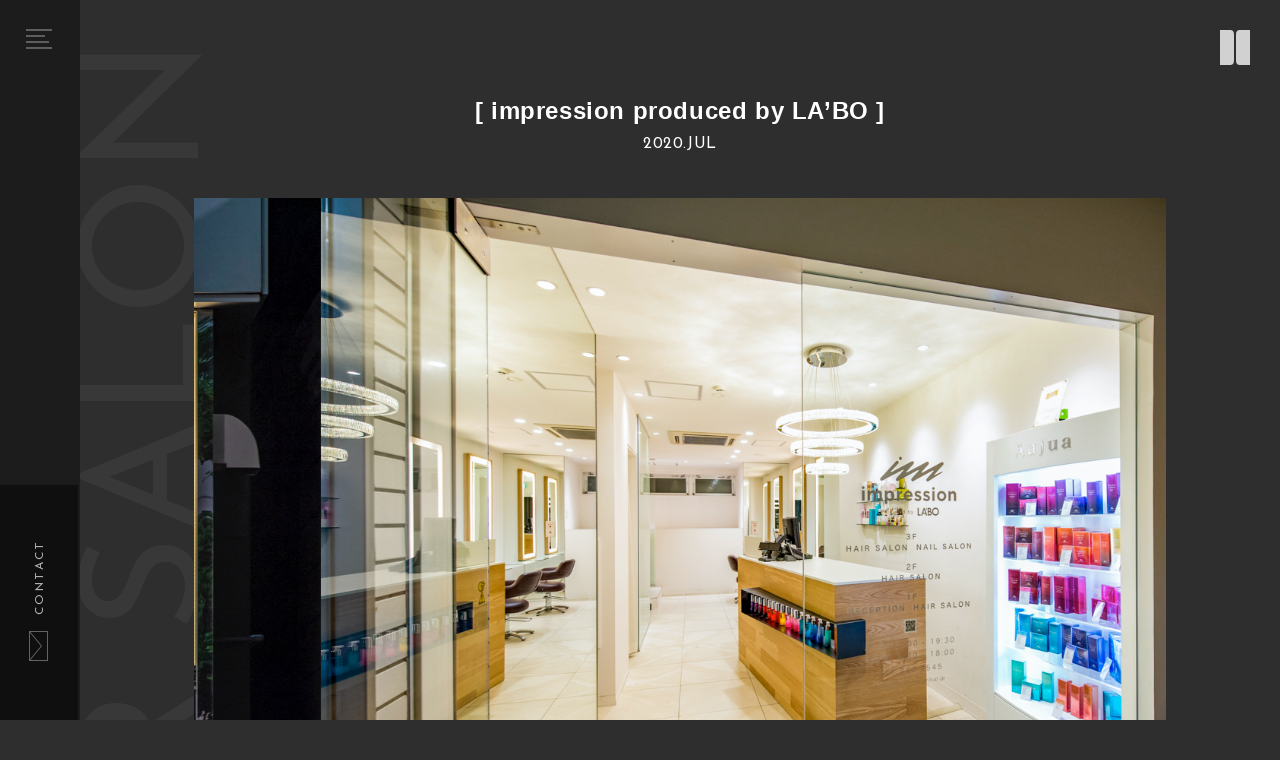

--- FILE ---
content_type: text/html; charset=UTF-8
request_url: https://ishizuki.info/works/742/
body_size: 2058
content:
<!DOCTYPE html>
<html lang="ja">
<head prefix="og: http://ogp.me/ns# fb: http://ogp.me/ns/fb# article: http://ogp.me/ns/article#">
<meta charset="UTF-8">
<meta name="viewport" content="width=device-width,user-scalable=yes">
<meta name="format-detection" content="telephone=no">
<title>impression produced by LA&#039;BO | イシヅキ | 北海道札幌の建築設計・施工</title>
<link href="https://fonts.googleapis.com/css?family=Josefin+Sans:100,300,400,500" rel="stylesheet">
<link rel="stylesheet" href="https://ishizuki.info/wp/wp-content/themes/ishizuki_20211008/css/layout.css" type="text/css">
<link rel="stylesheet" href="https://ishizuki.info/wp/wp-content/themes/ishizuki_20211008/css/style.css" type="text/css">
<link rel="stylesheet" href="https://ishizuki.info/wp/wp-content/themes/ishizuki_20211008/css/swiper.css">

<!-- All in One SEO Pack 2.9 by Michael Torbert of Semper Fi Web Design[278,285] -->
<link rel="canonical" href="https://ishizuki.info/works/742/" />
<!-- /all in one seo pack -->
<link rel='dns-prefetch' href='//s.w.org' />
<link rel='stylesheet' id='contact-form-7-css'  href='https://ishizuki.info/wp/wp-content/plugins/contact-form-7/includes/css/styles.css?ver=5.1.7' type='text/css' media='all' />
</head>
<body class="post">

<header id="header">
		<div class="header-inner">
			<div class="contactBtn"><a href="https://ishizuki.info/contact/">CONTACT</a></div>
			<nav class="menu">
				<div class="menu-inner">
                    <h3><a href="https://ishizuki.info/"><img src="https://ishizuki.info/wp/wp-content/themes/ishizuki_20211008/images/logo_white.svg" alt="<%= data.baseTitle %>"></a></h3>
					<ul class="menuList">
						<li><a href="https://ishizuki.info/what_we_do/">WHAT WE DO</a></li>
						<li><a href="https://ishizuki.info/company/">COMPANY</a></li>
						<li><a href="https://ishizuki.info/news/">NEWS</a></li>
						<li><a href="https://ishizuki.info/works/">WORKS</a></li>
						<li><a href="https://ishizuki.info/staff/">STAFF</a></li>
						<li><a href="https://ishizuki.info/recruit/">RECRUIT</a></li>
						<li><a href="https://ishizuki.info/sitemap/">SITEMAP</a></li>
						<li><a href="https://ishizuki.info/contact/">CONTACT</a></li>
					</ul>
				</div>
			</nav>
			<a class="menuBtn" href=""><span>MENU</span><span></span></a>
		</div>
</header>
<main>


	<div id="wrap">

		<a class="logo logo3" href="https://ishizuki.info/"><img src="https://ishizuki.info/wp/wp-content/themes/ishizuki_20211008/images/logo.svg" alt="https://ishizuki.info/wp/wp-content/themes/ishizuki_20211008/"></a>

		<section class="section workPostSection">
			<div class="sectionInner">
				
				<div class="titleWrap txC">
					<h1>[ impression produced by LA&#8217;BO ]</h1>
					<div class="date">2020.JUL</div>
					<div class="cate">HAIR SALON</div>
				</div>
				<div class="swiper-container swiper1">
					<ul class="swiper-wrapper">
						<li class="swiper-slide">
							<img src="https://ishizuki.info/wp/wp-content/uploads/2020/07/DSC6679.jpg" alt="">
						</li>
						<li class="swiper-slide">
							<img src="https://ishizuki.info/wp/wp-content/uploads/2020/07/DSC6667.jpg" alt="">
						</li>
						<li class="swiper-slide">
							<img src="https://ishizuki.info/wp/wp-content/uploads/2020/07/DSC6665.jpg" alt="">
						</li>
						<li class="swiper-slide">
							<img src="https://ishizuki.info/wp/wp-content/uploads/2020/07/DSC6655.jpg" alt="">
						</li>
						<li class="swiper-slide">
							<img src="https://ishizuki.info/wp/wp-content/uploads/2020/07/DSC6659.jpg" alt="">
						</li>
						<li class="swiper-slide">
							<img src="https://ishizuki.info/wp/wp-content/uploads/2020/07/DSC6658.jpg" alt="">
						</li>
						<li class="swiper-slide">
							<img src="https://ishizuki.info/wp/wp-content/uploads/2020/07/DSC6662.jpg" alt="">
						</li>
					</ul>
				</div>

				<div class="swiper-container gallery-thumbs">
					<div class="swiper-wrapper">
						<div class="swiper-slide"><a href=""><img src="https://ishizuki.info/wp/wp-content/uploads/2020/07/DSC6679-160x160.jpg" alt=""></a></div>
						<div class="swiper-slide"><a href=""><img src="https://ishizuki.info/wp/wp-content/uploads/2020/07/DSC6667-160x160.jpg" alt=""></a></div>
						<div class="swiper-slide"><a href=""><img src="https://ishizuki.info/wp/wp-content/uploads/2020/07/DSC6665-160x160.jpg" alt=""></a></div>
						<div class="swiper-slide"><a href=""><img src="https://ishizuki.info/wp/wp-content/uploads/2020/07/DSC6655-160x160.jpg" alt=""></a></div>
						<div class="swiper-slide"><a href=""><img src="https://ishizuki.info/wp/wp-content/uploads/2020/07/DSC6659-160x160.jpg" alt=""></a></div>
						<div class="swiper-slide"><a href=""><img src="https://ishizuki.info/wp/wp-content/uploads/2020/07/DSC6658-160x160.jpg" alt=""></a></div>
						<div class="swiper-slide"><a href=""><img src="https://ishizuki.info/wp/wp-content/uploads/2020/07/DSC6662-160x160.jpg" alt=""></a></div>
					</div>
					<div class="swiper-button-next"></div>
					<div class="swiper-button-prev"></div>
				</div>

				<section class="data">
					<h2 class="mb30">Outline</h2>
					<dl>
						<dt>CATEGORY  :  </dt>
						<dd>HAIR SALON</dd>
						<dt>SHOP NAME  :  </dt>
						<dd>[ impression produced by LA&#8217;BO ]</dd>
						<dt>DESIGN  :  </dt>
						<dd>新津直樹デザイン事務所</dd>
						<dt>CONSTRUCTION  :  </dt>
						<dd>ISHIZUKI INC.</dd>
					</dl>
					<a class="btn2" href="../">BACK TO INDEX</a>
				</section>

			</div>
		</section>

	</div>

<div class="footNews">
	<div class="newsTitle">NEWS</div>
	<div class="text">
		<span class="date">2025.8.26</span>
		<span class="cat">
			<a href="https://ishizuki.info/category/news/">News</a>
		</span>
		<a class="title" href="https://ishizuki.info/1826/">施工例をUPしました！！</a>
		<span class="date">2025.6.27</span>
		<span class="cat">
			<a href="https://ishizuki.info/category/news/">News</a>
		</span>
		<a class="title" href="https://ishizuki.info/1769/">施工例をUPしました★</a>
		<span class="date">2025.1.27</span>
		<span class="cat">
			<a href="https://ishizuki.info/category/news/">News</a>
		</span>
		<a class="title" href="https://ishizuki.info/1755/">施工例をUPしました☆</a>
		<span class="date">2024.12.26</span>
		<span class="cat">
			<a href="https://ishizuki.info/category/news/">News</a>
		</span>
		<a class="title" href="https://ishizuki.info/1691/">年末のご挨拶と年賀状廃止のお知らせ</a>
		<span class="date">2024.5.16</span>
		<span class="cat">
			<a href="https://ishizuki.info/category/news/">News</a>
		</span>
		<a class="title" href="https://ishizuki.info/1560/">施工事例をUPしました！！</a>
		<span class="date">2024.5.11</span>
		<span class="cat">
			<a href="https://ishizuki.info/category/news/">News</a>
		</span>
		<a class="title" href="https://ishizuki.info/1538/">施工例をUPしました！</a>
		<span class="date">2024.3.8</span>
		<span class="cat">
			<a href="https://ishizuki.info/category/news/">News</a>
		</span>
		<a class="title" href="https://ishizuki.info/1495/">施工例をUPしました★</a>
		<span class="date">2023.3.17</span>
		<span class="cat">
			<a href="https://ishizuki.info/category/news/">News</a>
		</span>
		<a class="title" href="https://ishizuki.info/1311/">施工例を3件UPしました！！！</a>
		<span class="date">2023.3.2</span>
		<span class="cat">
			<a href="https://ishizuki.info/category/news/">News</a>
		</span>
		<a class="title" href="https://ishizuki.info/1262/">施工例をUPしました！！</a>
	</div>
</div>
<div id="footer">
	<div class="inner">
		<div class="pageTop"><a href="#wrap">Page Top</a></div>
		<div class="footLogo"><img src="https://ishizuki.info/wp/wp-content/themes/ishizuki_20211008//images/logo2.svg" alt="<%= data.baseTitle %>"></div>
		<div class="tel">tel.011-233-5220 / fax.011-233-5221</div>
		<div class="add">〒060-0061<br>札幌市中央区南1条西6丁目4-1　<br class="pcNone">あおばアネックスビル B1F</div>
		<div class="copy">©Ishizuki.Inc</div>
	</div>
</div>
<script src="https://ishizuki.info/wp/wp-content/themes/ishizuki_20211008/js/jquery.1.10.2.min.js"></script>
<script src="https://ishizuki.info/wp/wp-content/themes/ishizuki_20211008/js/jquery.easing.1.3.min.js"></script>
<script src="https://ishizuki.info/wp/wp-content/themes/ishizuki_20211008/js/swiper.min.js"></script>
<script src="https://ishizuki.info/wp/wp-content/themes/ishizuki_20211008/js/work.min.js"></script>
<script src="https://ishizuki.info/wp/wp-content/themes/ishizuki_20211008/js/common.js"></script>
</body>
</html>

--- FILE ---
content_type: text/css
request_url: https://ishizuki.info/wp/wp-content/themes/ishizuki_20211008/css/layout.css
body_size: 2988
content:
@charset "utf-8";
.mincho { font-family:'ヒラギノ明朝 ProN W3', 'Hiragino Mincho ProN', 'HG明朝E', 'ＭＳ Ｐ明朝', 'ＭＳ 明朝', serif;}
.josefin, #header .contactBtn a, .menu h3, .menu .menuList li a, .footNews .newsTitle, .footNews .text .cat a, #footer .inner .copy { font-family:'Josefin Sans','游ゴシック体', 'Yu Gothic', YuGothic, 'ヒラギノ角ゴ Pro', 'Hiragino Kaku Gothic Pro', sans-serif;}
.cFix:after { content:'.'; display:block; overflow:hidden; visibility:hidden; clear:both; height:0; opacity:0;}

/* http://meyerweb.com/eric/tools/css/reset/ v2.0_custom | 20160518 License: none (public domain) */
html { overflow-y:scroll; overflow-x:hidden; font-size:62.5%; margin:0 !important; padding:0; border:0; vertical-align:top;}
body { color:#221e1f; font-family:'游ゴシック体', 'Yu Gothic', YuGothic, 'ヒラギノ角ゴ Pro', 'Hiragino Kaku Gothic Pro', 'メイリオ', 'Meiryo', sans-serif; word-wrap:break-word; word-break:break-word; -webkit-font-smoothing:antialiased; -moz-osx-font-smoothing:grayscale; font-feature-settings:'palt'; letter-spacing:.06em;}
body, div, span, applet, object, iframe, h1, h2, h3, h4, h5, h6, p, blockquote, pre, a, abbr, acronym, address, big, cite, code, del, dfn, em, img, ins, kbd, q, s, samp, small, strike, strong, sub, tt, var, b, u, i, center, dl, dt, dd, ol, ul, li, fieldset, form, label, legend, table, caption, tbody, tfoot, thead, tr, th, td, article, aside, canvas, details, embed, figure, figcaption, footer, header, hgroup, menu, nav, output, ruby, section, summary, time, mark, audio, video { margin:0; padding:0; border:0; font-size:100%; vertical-align:top;}
* { box-sizing:border-box;

	/* font-feature-settings : "palt";
 	letter-spacing:0.1em; */
	line-height:1.71em;}
br { line-height:inherit;}

/* HTML5 display-role reset for older browsers */
article, aside, details, figcaption, figure, footer, header, hgroup, menu, nav, section { display:block;}
body { line-height:1;}
ol, ul { list-style:none;}
blockquote, q { quotes:none;}
blockquote:before, blockquote:after, q:before, q:after { content:''; content:none;}
table { border-collapse:collapse; border-spacing:0;}
body { background-color:#2e2e2e;}

/*
 * 基本
 **************************/
a { text-decoration:none; -webkit-transition:all .3s; transition:all .3s;}
a:link { color:#221e1f; text-decoration:none;}
a:visited { color:#221e1f; opacity:.6;}
a:hover { color:#221e1f; text-decoration:none;}
a:active { color:#221e1f;}
a img { -webkit-transition:opacity .3s; transition:opacity .3s;}
a.hover { opacity:.6; text-decoration:none;}
a.hover img { opacity:.5;}
img { display:block; width:100%;}
.box-shadow { -webkit-transition:all .3s; transition:all .3s; box-shadow:0 0 40px rgba(0, 0, 0, .1);}
.newsArchive a, .post a { color:#fff; text-decoration:underline;}

/*
 * main
 **************************/
#wrap { overflow:hidden; width:100%; padding-left:80px; position:relative; min-height:calc(100vh - 200px);}

/*
 * header
 **************************/
#header { z-index:100;}
#header .header-inner { z-index:10; position:fixed; -webkit-transform:translateZ(0); transform:translateZ(0); -webkit-transition:all .3s; transition:all .3s; width:80px; height:100%; background:#1c1c1c; top:0; left:0;}
#header a.menuBtn { display:block; position:absolute; left:0; top:0; width:80px; height:80px; text-indent:-9999px;}
#header a.menuBtn:before { content:''; display:block; width:26px; height:2px; background:#5e5e5e; position:absolute; left:33%; top:49%; -webkit-transition:all .3s; transition:all .3s;}
#header a.menuBtn:after { content:''; display:block; width:26px; height:2px; background:#5e5e5e; position:absolute; left:33%; top:49%; -webkit-transition:all .3s; transition:all .3s;}
#header a.menuBtn span:first-child { display:block; width:19px; height:2px; background:#5e5e5e; position:absolute; left:33%; top:49%; -webkit-transition:all .3s; transition:all .3s; margin-top:-4px;}
#header a.menuBtn span:last-child { display:block; width:23px; height:2px; background:#5e5e5e; position:absolute; left:33%; top:49%; -webkit-transition:all .3s; transition:all .3s; margin-top:2px;}
#header a.menuBtn:before { margin-top:-10px;}
#header a.menuBtn:after { margin-top:8px;}
#header .contactBtn { position:absolute; left:-80px; bottom:77px; height:80px; width:236px; -webkit-transform:rotate(-90deg); -ms-transform:rotate(-90deg); transform:rotate(-90deg);}
#header .contactBtn a { background:url(../images/icon-contact.png) no-repeat 60px center #0f0f0f; background-size:30px auto; text-decoration:none; color:#b6b6b6; height:80px; line-height:85px; padding:0 0 0 106px; display:block; font-size:1.2rem; letter-spacing:.2em;}
#header a.menuBtn:hover { opacity:1;}
#header a.menuBtn:hover span:first-child, #header #header a.menuBtn:hover span:last-child { width:26px;}
.menu { position:absolute; overflow:hidden; top:0; left:-400px; width:300px; height:100vh; background:#1c1c1c; padding:0 100px; -webkit-transition:all .5s; transition:all .5s;}
.menu .menu-inner { text-align:center; color:#fff; position:absolute; top:50%; left:50%; width:80vw; -webkit-transform:translateY(-50%) translateX(-50%); -ms-transform:translateY(-50%) translateX(-50%); transform:translateY(-50%) translateX(-50%);}
.menu h3 { font-size:2.6rem; line-height:1.8em; margin-bottom:10px; margin-bottom:40px; max-width:190px; margin:0 auto 42px;}
.menu h3 img { width:100%; height:auto;}
.menu .menuList { overflow:auto; height:70vh;}
.menu .menuList li { max-width:80vw; margin:0 auto 10px;}
.menu .menuList li a { display:block; font-size:1.6rem; padding:5px 0; letter-spacing:.2em; color:#fff; line-height:1.4em; font-weight:normal; text-decoration:none;

	/* border-radius:10px; */}
.menu .menuList li a.hover { background:rgba(0, 0, 0, .7);}
body.menuOn #header .header-inner a.menuBtn span { opacity:0;}
body.menuOn #header .header-inner a.menuBtn:before { -webkit-transform:translateY(12px) rotate(-45deg); -ms-transform:translateY(12px) rotate(-45deg); transform:translateY(12px) rotate(-45deg); margin-top:-12.8px;}
body.menuOn #header .header-inner a.menuBtn:after { -webkit-transform:translateY(-12px) rotate(45deg); -ms-transform:translateY(-12px) rotate(45deg); transform:translateY(-12px) rotate(45deg); margin-top:10.8px;}
body.menuOn .menu { left:0;}

/*
 * news
 **************************/
.footNews { padding-left:80px; background:#282828; overflow:hidden; height:50px;}
.footNews .newsTitle { display:inline-block; font-size:1.8rem; line-height:53px; color:#fff; width:120px; text-align:center;}
.footNews .text { display:inline-block; width:calc(100% - 140px);}
.footNews .text .date { font-size:1.4rem; line-height:50px; display:inline-block; color:#fff;}
.footNews .text .cat { display:inline-block; vertical-align:middle; padding:15px;}
.footNews .text .cat a { text-decoration:none; font-size:1.0rem; background-color:#737373; width:auto; color:#fff; display:block; line-height:1em; padding:6px 30px 3px;}
.footNews .text a { font-size:1.4rem; line-height:50px; display:inline-block; width:calc(100% - 210px); text-decoration:none; color:#fff; overflow:hidden; text-overflow:ellipsis; white-space:nowrap;}

/*
 * pageTop
 **************************/
.pageTop { position:absolute; right:35px; top:-35px; text-indent:-9999px;}
.pageTop a { display:block; width:55px; height:55px; -webkit-transform:rotate(45deg); -ms-transform:rotate(45deg); transform:rotate(45deg); border-left:solid 1px #221e1f; border-top:solid 1px #221e1f;}

/*
 * footer
 **************************/
#footer { z-index:5; position:relative; padding:88px 0 60px 80px; background:#fff;}
#footer .inner { max-width:1012px; width:100%; margin:0 auto; padding:0 20px; position:relative;}
#footer .inner .footLogo { width:193px; margin-bottom:60px;}
#footer .inner .tel { font-size:1.4rem; font-weight:bold; color:#595959; letter-spacing:.1em; margin-bottom:1em;}
#footer .inner .add { font-size:1.4rem; color:#595959;}
#footer .inner .copy { font-size:1.4rem; text-align:center; position:absolute; right:20px; bottom:0;}
.lighter { font-weight:normal;}

@media screen and (max-width: 750px){
	body { -webkit-text-size-adjust:100%;}
	#wrap { padding:40px 0 0;}

	/*
	 * header
	 **************************/
	#header .header-inner { width:100%; height:40px;}
	#header a.menuBtn { width:40px; height:40px;}
	#header .contactBtn { left:auto; right:0; bottom:auto; top:0; height:40px; width:136px; -webkit-transform:rotate(0deg); -ms-transform:rotate(0deg); transform:rotate(0deg);}
	#header .contactBtn a { background:url(../images/icon-contact.png) no-repeat 15px center #0f0f0f; background-size:20px auto; color:#b6b6b6; height:40px; line-height:43px; padding:0 0 0 45px;}
	.menu { left:-45vw; width:45vw; padding:0 0;}
	.menu .menu-inner { text-align:left; position:static; top:0; left:0; width:auto; height:100vw; -webkit-transform:translateY(0%) translateX(0%); -ms-transform:translateY(0%) translateX(0%); transform:translateY(0%) translateX(0%);}
	.menu h3 { font-size:2.0rem; line-height:1.8em; width:45vw; margin-bottom:0; padding:90px 15px 30px;}
	.menu .menuList { overflow:auto; height:calc(100vh - 100px); padding:0 15px;}
	.menu .menuList li a { font-size:1.4rem; display:block;}

	/*
	 * news
	 **************************/
	.footNews { padding-left:0; height:40px;}
	.footNews .newsTitle { font-size:1.4rem; line-height:44px; width:60px;}
	.footNews .text { width:calc(100% - 67px);}
	.footNews .text .date { font-size:1.2rem; line-height:40px;}
	.footNews .text .cat { padding:10px;}
	.footNews .text .cat a { padding:6px 10px 3px;}
	.footNews .text a { font-size:1.2rem; line-height:40px; width:calc(100% - 170px);}

	/*
	 * pageTop
	 **************************/
	.pageTop { right:25px; top:0;}
	.pageTop a { display:block; width:35px; height:35px;}

	/*
	 * footer
	 **************************/
	#footer { z-index:5; position:relative; padding:40px 0 30px;}
	#footer .inner { padding:0 20px; position:relative;}
	#footer .inner .footLogo { width:150px; margin-bottom:30px;}
	#footer .inner .tel { font-size:1.2rem; font-weight:bold; color:#595959; letter-spacing:.1em; margin-bottom:1em;}
	#footer .inner .add { font-size:1.2rem; color:#595959; line-height:1.4em; margin-bottom:30px;}
	#footer .inner .copy { font-size:1.2rem; text-align:center; position:static; right:0; bottom:0;}
}

--- FILE ---
content_type: text/css
request_url: https://ishizuki.info/wp/wp-content/themes/ishizuki_20211008/css/style.css
body_size: 7809
content:
@charset "utf-8";
.mincho { font-family:'ヒラギノ明朝 ProN W3', 'Hiragino Mincho ProN', 'HG明朝E', 'ＭＳ Ｐ明朝', 'ＭＳ 明朝', serif;}
.josefin, .btn1, .btn2, .mainVisual .mainVisualInner .text p, .newItemSection .text .cat, .newItemSection .text .title, .mainVisual2 .mainVisualInner .text h1 span, .mainVisual2 .mainVisualInner .text p, .readSection h2, .termListWrap .termList, .workPostSection .titleWrap .date, .workPostSection .titleWrap .cate, .workPostSection .data h2, .newsArchiveSection .titleWrap h1, .newsArchiveSection .titleWrap .title, .newsArchiveSection .titleWrap .cate, .newsArchiveSection .sidebar .widget h3, .sitemapSection .titleWrap h1, .contactSection .titleWrap h1 { font-family:'Josefin Sans','游ゴシック体', 'Yu Gothic', YuGothic, 'ヒラギノ角ゴ Pro', 'Hiragino Kaku Gothic Pro', sans-serif;}
.cFix:after, .section .sectionInner:after, .itemSection .items:after, .block1 .cell:after { content:'.'; display:block; overflow:hidden; visibility:hidden; clear:both; height:0; opacity:0;}
.mincho { font-family:'ヒラギノ明朝 ProN W3', 'Hiragino Mincho ProN', 'HG明朝E', 'ＭＳ Ｐ明朝', 'ＭＳ 明朝', serif;}
.josefin, .btn1, .btn2, .mainVisual .mainVisualInner .text p, .newItemSection .text .cat, .newItemSection .text .title, .mainVisual2 .mainVisualInner .text h1 span, .mainVisual2 .mainVisualInner .text p, .readSection h2, .termListWrap .termList, .workPostSection .titleWrap .date, .workPostSection .titleWrap .cate, .workPostSection .data h2, .newsArchiveSection .titleWrap h1, .newsArchiveSection .titleWrap .title, .newsArchiveSection .titleWrap .cate, .newsArchiveSection .sidebar .widget h3, .sitemapSection .titleWrap h1, .contactSection .titleWrap h1 { font-family:'Josefin Sans','游ゴシック体', 'Yu Gothic', YuGothic, 'ヒラギノ角ゴ Pro', 'Hiragino Kaku Gothic Pro', sans-serif;}
.cFix:after, .section .sectionInner:after, .itemSection .items:after, .block1 .cell:after { content:'.'; display:block; overflow:hidden; visibility:hidden; clear:both; height:0; opacity:0;}

/*
 * 汎用
 **************************/
.center { display:table; margin:0 auto;}
.mb0 { margin-bottom:0 !important;}
.mb5 { margin-bottom:5px !important;}
.mb10 { margin-bottom:10px !important;}
.mb15 { margin-bottom:15px !important;}
.mb20 { margin-bottom:20px !important;}
.mb25 { margin-bottom:25px !important;}
.mb30 { margin-bottom:30px !important;}
.mb35 { margin-bottom:35px !important;}
.mb40 { margin-bottom:40px !important;}
.mb45 { margin-bottom:45px !important;}
.mb50 { margin-bottom:50px !important;}
.mb55 { margin-bottom:55px !important;}
.mb60 { margin-bottom:60px !important;}
.pb0 { padding-bottom:0 !important;}
.pb5 { padding-bottom:5px !important;}
.pb10 { padding-bottom:10px !important;}
.pb15 { padding-bottom:15px !important;}
.pb20 { padding-bottom:20px !important;}
.pb25 { padding-bottom:25px !important;}
.pb30 { padding-bottom:30px !important;}
.pb35 { padding-bottom:35px !important;}
.pb40 { padding-bottom:40px !important;}
.pb45 { padding-bottom:45px !important;}
.pb50 { padding-bottom:50px !important;}
.pb55 { padding-bottom:55px !important;}
.pb60 { padding-bottom:60px !important;}
.txC { text-align:center;}
.txL { text-align:left;}
.txR { text-align:right;}
.flR { float:right;}
.bold { font-weight:bold !important;}
.fz10 { font-size:1.0rem !important;}
.fz12 { font-size:1.2rem !important;}
.fz14 { font-size:1.4rem !important;}
.fz16 { font-size:1.6rem !important;}
.fz18 { font-size:1.8rem !important;}
.fz20 { font-size:2.0rem !important;}
.fz22 { font-size:2.2rem !important;}
.fz24 { font-size:2.4rem !important;}
.fz26 { font-size:2.6rem !important;}
.fz28 { font-size:2.8rem !important;}
.fz30 { font-size:3.0rem !important;}
.popupTarget { display:none;}
.lightpopup .popupTarget { display:block;}

/*
 * 基本
 **************************/
strong { font-weight:bold;}
.pcNone { display:none !important;}
.spNone { display:block !important;}
img { display:block; vertical-align:top;}
.none { display:none;}
.clear { clear:both;}
.noOpacity.hover { opacity:1;}

/*
 * titleの汎用的なスタイル
 **************************/

/*
 * btnの汎用的なスタイル
 **************************/
a.btn1 { color:#fff;}
.btn1 { width:240px; height:38px; text-decoration:none; line-height:38px; color:#fff; padding:0 30px; display:block; background:rgba(0, 0, 0, .35); font-size:1.2rem; position:relative;}
.btn1:after { content:''; display:block; width:50px; height:10px; -webkit-transition:all .3s; transition:all .3s; position:absolute; right:8px; top:14px; background:url(../images/arrow-1.png); background-size:100% auto;}
.btn1.hover { opacity:1; background:rgba(0, 0, 0, .7);}
.btn1.hover:after { right:2px;}
a.btn2 { color:#fff;}
.btn2 { width:240px; height:38px; text-decoration:none !important; line-height:38px; color:#fff; padding:0 30px; display:block; background:rgba(0, 0, 0, .35); font-size:1.2rem; position:relative; text-align:right;}
.btn2:after { content:''; display:block; width:50px; height:10px; -webkit-transition:all .3s; transition:all .3s; position:absolute; left:8px; top:14px; background:url(../images/arrow-1.png); background-size:100% auto; -webkit-transform:rotate(180deg); -ms-transform:rotate(180deg); transform:rotate(180deg);}
.btn2.hover { opacity:1; background:rgba(0, 0, 0, .7);}
.btn2.hover:after { left:2px;}

/*
 * sectionのかたまりについての基本的なスタイル
 **************************/
.section { font-size:1.4rem; line-height:1.7em;}
.section .sectionInner { max-width:1012px; width:100%; margin:0 auto; padding:0 20px; position:relative;}
.section .sectionInner p { font-size:1.4rem; line-height:1.8em; margin-bottom:2.1em;}
.section .sectionInner p:last-child { margin-bottom:0;}
.direPath { padding:20px; max-width:1012px; margin:0 auto; border-top:solid 1px #b1adac;}
.direPath ul { display:table; margin:0 10px;}
.direPath ul li { display:table-cell; font-size:1.2rem; line-height:2em; color:#b6b6b6;}
.direPath ul li a { text-decoration:underline;}
.direPath ul li a.hover { text-decoration:none;}
.direPath ul li:after { content:'>'; margin:0 5px; color:#221e1f;}
.direPath ul li:last-child:after { display:none;}

/*
 * TOP
 **************************/
.mainVisual { padding:0; overflow:hidden; position:relative; margin-bottom:60px;}
.mainVisual .mainVisualInner { margin:0 auto; width:100%; height:auto;}
.mainVisual .mainVisualInner .text { position:absolute; right:40px; bottom:60px; z-index:10; color:#fff;}
.mainVisual .mainVisualInner .text p { font-size:2.4rem;}
.mainVisual .mainVisualInner .swiper-container { width:100%; height:auto; overflow:visible !important;}
.mainVisual .mainVisualInner .swiper-container .swiper-wrapper .swiper-slide { position:relative; overflow:hidden;}
.mainVisual .mainVisualInner .swiper-container .swiper-wrapper .swiper-slide img { width:100%; height:auto; -webkit-transition:all 5s; transition:all 5s; position:relative; z-index:1;}
.mainVisual .mainVisualInner .swiper-container .swiper-wrapper .swiper-slide a.btn1 { float:right; margin-top:30px;}
.loader { position:absolute; left:0; top:0; width:100%; height:100%; z-index:99; background:url(../images/loading.gif) no-repeat center center #fff;}
.loader img { position:absolute; left:0; top:0; right:0; bottom:0; margin:auto; width:11px;}
.logo img { width:30px; height:35px; display:block; position:absolute; right:30px; top:30px; mix-blend-mode:exclusion; -webkit-transition:all .3s; transition:all .3s; z-index:10;}
.logo.hover { opacity:1;}
.logo.hover img { opacity:1; -webkit-transform:scale(1.1); -ms-transform:scale(1.1); transform:scale(1.1);}
.logo2 { max-width:1010px; width:100%; padding:0 20px; margin:auto; position:absolute; z-index:1; left:0; right:0; top:40%;}
.logo2 img { width:348px;}

/* TOP */
.newItemSection { position:relative; z-index:1; margin-bottom:60px;}
.newItemSection .sectionInner { position:relative;}
.newItemSection .text { height:154%; background:#fff; width:64%; padding:65px 60px 60px; position:absolute; bottom:0;}
.newItemSection .text .cat { font-size:1.4rem; color:#595959; margin-bottom:10px;}
.newItemSection .text .title { font-size:2.4rem; margin-bottom:50px;}
.newItemSection .text .title span { font-size:1.4rem; color:#595959; display:block; font-family:'游ゴシック体', 'Yu Gothic', YuGothic, sans-serif;}
.newItemSection .image { float:right; width:33.437%;}
.linkSection { margin-bottom:60px;}
.linkSection .sectionInner { position:relative;}
.linkSection .staffLink { width:33.5%; float:left; position:relative;}
.linkSection .companyLink { width:58.4%; float:right; position:relative;}
.linkSection span.btn1 { position:absolute; width:100%; bottom:0; background-color:rgba(0, 0, 0, .65); -webkit-transition:all .3s; transition:all .3s;}
.linkSection a.hover { opacity:1;}
.linkSection a.hover img { opacity:1;}
.linkSection a.hover span.btn1 { background:rgba(0, 0, 0, .35);}
.linkSection a.hover span.btn1:after { right:2px;}
.itemSection { margin-bottom:120px;}
.itemSection .sectionInner { position:relative;}
.itemSection .items { margin-bottom:60px;}
.itemSection .items .item { width:calc( (100% - 105px) / 4 ); float:left; overflow:hidden; position:relative;margin-right: 35px;margin-bottom: 75px;}
.itemSection .items .item:nth-child(4n) { margin-right: 0; } 
.itemSection .items .item a { display:block;}
.itemSection .items .item a:before { content:''; display:block; background:rgba(0, 0, 0, .55); position:absolute; left:0; top:0; width:100%; height:100%; -webkit-transition:all .3s; transition:all .3s;}
.itemSection .items .item a.hover { opacity:1;}
.itemSection .items .item a.hover img { opacity:1;}
.itemSection .items .item a.hover h2, .itemSection .items .item a.hover .cat { opacity:0;}
.itemSection .items .item a.hover:before { opacity:0;}
.itemSection .items .item a.hover .icon { opacity:1;}
.itemSection .items .item h2 { font-size:1.25rem; position:absolute; width:calc(100% - 50px); left:20px; top:20px; color:#fff; -webkit-transition:all .3s; transition:all .3s;}
.itemSection .items .item .cat { width:50px; white-space:nowrap; line-height:1em; font-size:2.1rem; position:absolute; left:0px; bottom:35px; color:#fff; -webkit-transform:rotate(-90deg); -ms-transform:rotate(-90deg); transform:rotate(-90deg); -webkit-transition:all .3s; transition:all .3s;}
.itemSection .items .item .icon { display:block; -webkit-transform:translate(-50%, -50%); -ms-transform:translate(-50%, -50%); transform:translate(-50%, -50%); top:50%; left:50%; position:absolute; width:60px; height:60px; background:url(../images/icon-search.png) #1c1c1c no-repeat center; border-radius:50%; background-size:27.5px auto; opacity:0; -webkit-transition:all .3s; transition:all .3s;}

/* 下層 */
.mainVisual2 .mainVisualInner { width:100%; position:relative;}
.mainVisual2 .mainVisualInner .text { position:absolute; right:30px; bottom:160px; color:#221e1f;}
.mainVisual2 .mainVisualInner .text h1 { font-size:1.8rem; letter-spacing:.2em;}
.mainVisual2 .mainVisualInner .text h1 span { font-size:7.2rem; line-height:1.1em; display:block; font-weight:normal; letter-spacing:0;}
.mainVisual2 .mainVisualInner .text p { font-size:2.4rem;}
.mainVisual2 .mainVisualInner .text .white { color:#fff;}
.readSection { background:#1c1c1c;}
.readSection .sectionInner { padding:85px 20px 110px;}
.readSection h2 { font-size:4.8rem; line-height:1.2em; color:#fff; font-weight:normal; margin-bottom:20px; text-align:center;}
.readSection h2 span.gold { color:#c5a47e; line-height:1.2em;}
.readSection h2 span.title1Text { font-size:13px;}
.x2Text { max-width:660px; width:100%; display:table; margin:0 auto;}
.x2Text div { width:50%; display:table-cell; padding:0 20px;}
.x2Text div p { font-size:1.0rem !important; color:#b6b6b6;}
.serviceSection .sectionInner { padding:80px 20px 30px;}
.title2 { font-size:3.6rem; color:#fff; font-weight:normal;}
.title3 { font-size:2.4rem; color:#fff; font-weight:bold; margin-bottom:10px;}
.block1 { display:table; width:100%; margin-bottom:90px; border-top:solid 1px #4b4b4b; color:#fff;}
.block1 .cell { display:table-cell; width:24%;}
.block1 .cell:first-child { padding:39px 40px 0 0; border-right:solid 1px #4b4b4b;}
.block1 .cell:last-child { padding:39px 0 0 39px;}
.block1 .cell h2 { font-size:1.8rem; line-height:2.8rem; text-indent:-1.40em; margin-left:1.40em; letter-spacing:.2em;}
.block1 .cell h2:before { content:'● '; color:#c5a47e; font-size:1.4rem;}
.block1 .cell:nth-child(2){
	width:76%; position:relative;}
.block1 .cell:nth-child(2) .image { float:right; width:46.21%; margin-left:60px;}
.block1 .cell:nth-child(2) .image2 { float:right; width:34.766%; margin-left:100px; margin-bottom:30px; margin-top:-90px;}
.block1 .cell:nth-child(2) h3 { font-size:3.0rem; line-height:1.5em; font-weight:normal; margin-bottom:20px;}
.block1 .cell:nth-child(2) .letter { letter-spacing:.2em;}
.block1 .cell:nth-child(2) p { color:#fff; font-size:1.2rem; line-height:1.75em;}
.block1 .cell:nth-child(2) .btn1 { position:absolute; bottom:0;}
.block1 .cell:nth-child(2) li { font-size:1.2rem;}
.block1 .cell .x1Text { max-width:unset; padding-bottom:100px;}
.block1 .cell .x2Text { margin-top: 0; max-width:unset; padding-bottom:0;}
.block1 .cell .x2Text div { padding:0 10px 0 0;}
.block1 .cell .x2Text div:nth-child(2){
	padding:0 0 0 10px;}
.block1 .cell .name { text-align:right; font-size:1.0rem; line-height:1.7em; font-weight:bold;}
.block1 .cell .name span { font-size:1.6rem; line-height:1em;}
.block1.style2 { margin-bottom:45px;}
.block1.style2 .cell { padding-bottom:40px;}
/*.table { padding-bottom:100px;}*/
.table table { width:100%;}
.table table tr { border-bottom:solid 1px #4b4b4b; font-size:1.2rem;}
.table table tr th { width:44%; padding:15px 0; text-align:left;}
.table table tr td { width:56%; padding:15px 0;}
.table table tr:last-child { border:none;}
/*.map { padding-bottom:100px;}*/
.map iframe { height:400px; width:100%; margin-bottom:25px; -moz-filter:grayscale(100%); -ms-filter:grayscale(100%); -o-filter:grayscale(100%); filter:grayscale(100%);}
.map img { width:178px; float:left;}
.map .add { float:right; font-size:1.0rem;}
.termListWrap { padding:80px 0 60px;}
.termListWrap .termList { margin-bottom:30px;}
.termListWrap .termList h4 { font-size:1.6rem; color:#fff; line-height:30px; width:130px; font-weight:normal; display:inline-block;}
.termListWrap .termList ul { display:inline-block; width:calc(100% - 136px); padding:5px 0 0 30px; border-left:solid 1px #fff;}
.termListWrap .termList ul li { display:inline-block; width:99px; margin:0 6px 5px;}
.termListWrap .termList ul li a { line-height:20px; height:20px; display:block; border:solid 1px #fff; text-align:center; font-size:1.0rem; color:#fff;}
.termListWrap .termList ul li a.current { background:#fff; color:#2e2e2e; font-weight:bold;}
.termListWrap .termList ul li:last-child { margin:0 0 5px 6px;}
.pager { min-height:40px; text-align:center; padding:30px;}
.pager a.page-numbers, .pager span { font-weight:600; display:inline-block; margin:0 3px; text-align:center; width:30px; height:30px; border-radius:50%; line-height:30px; text-decoration:none; -webkit-transition:all .1s; transition:all .1s; color:#fff; background:#4b4b4b;}
.pager a.page-numbers.hover { background:#c8c8c8; color:#000;}
.pager .current { color:#000; background:#c8c8c8; font-weight:bold;}
.pager .dots { width:20px; background:none;}
.itemSection .items.staffs { padding:80px 0 0; margin-bottom:0;}
.itemSection .items.staffs .item:before { content:''; display:block; /* background:-webkit-linear-gradient(338deg, rgba(0, 0, 0, .1), rgba(0, 0, 0, 0)); background:linear-gradient(112deg, rgba(0, 0, 0, .1), rgba(0, 0, 0, 0)); */position:absolute; left:0; top:0; width:100%; height:100%; -webkit-transition:all .3s; transition:all .3s;}
.workPostSection .sectionInner { max-width:1012px; width:100%; margin:0 auto; padding:90px 20px; position:relative;}
.workPostSection .titleWrap { color:#fff; position:relative;}
.workPostSection .titleWrap h1 { font-size:2.4rem;}
.workPostSection .titleWrap .date { font-size:1.6rem; margin-bottom:40px;}
.workPostSection .titleWrap .cate { color:#383838; width:1200px; height:165px; font-size:16.5rem; position:absolute; left:-120px; top:1000px; text-align:left; line-height:1; -webkit-transform:rotate(-90deg); -ms-transform:rotate(-90deg); transform:rotate(-90deg); -webkit-transform-origin:0 0; -ms-transform-origin:0 0; transform-origin:0 0;}
.workPostSection .swiper-button-prev, .workPostSection .swiper-button-next { background-color:#4b4b4b; background-position:center; background-size:7px auto; width:30px; height:30px; border-radius:50%; margin-top:-15px;}
.workPostSection .swiper-button-prev { background-image:url(../images/arrow-prev.png); left:0;}
.workPostSection .swiper-button-next { background-image:url(../images/arrow-next.png); right:0;}
.workPostSection .swiper-container { margin-bottom:30px;}
.workPostSection .gallery-thumbs { margin-bottom:100px; padding:0 30px;}
.workPostSection .gallery-thumbs .swiper-wrapper { display:table !important; margin:0 auto; width:100%; text-align:center;}
.workPostSection .gallery-thumbs .swiper-slide { width:10% !important; cursor:pointer; display:inline-block; padding:1%;}
.workPostSection .gallery-thumbs .swiper-slide img { height:auto;}
.workPostSection .gallery-thumbs .swiper-slide-thumb-active { opacity:.5;}
.workPostSection .gallery-thumbs .swiper-wrapper { display:table; margin:0 auto; width:auto; position:relative; -webkit-transform:unset !important; -ms-transform:unset !important; transform:unset !important;}
.workPostSection .data { margin-bottom:30px; position:relative;}
.workPostSection .data h2 { font-size:4.8rem; line-height:1.5em; color:#fff; font-weight:normal;}
.workPostSection .data dl { font-size:1.2rem; color:#fff;}
.workPostSection .data dl dt { float:left; clear:left; line-height:2em; font-weight:bold;}
.workPostSection .data dl dd { margin-left:145px; line-height:2em;}
.workPostSection .data .btn2 { position:absolute; right:0; bottom:0;}

/*********************************************************************************************************/
.newsArchiveSection .sectionInner { max-width:1012px; width:100%; margin:0 auto; padding:90px 20px; position:relative;}
.newsArchiveSection .titleWrap { color:#fff; position:relative; margin-bottom:100px;}
.newsArchiveSection .titleWrap h1, .newsArchiveSection .titleWrap .title { font-size:2.4rem;}
.newsArchiveSection .titleWrap .date { font-size:1.6rem; margin-bottom:40px;}
.newsArchiveSection .titleWrap .cate { color:#383838; width:1000px; height:165px; font-size:16.5rem; position:absolute; left:-120px; top:900px; text-align:left; line-height:1; -webkit-transform:rotate(-90deg); -ms-transform:rotate(-90deg); transform:rotate(-90deg); -webkit-transform-origin:0 0; -ms-transform-origin:0 0; transform-origin:0 0;}
.newsArchiveSection .newsArchive { display:-webkit-box; display:-ms-flexbox; display:flex; border-top:solid 1px #4b4b4b;}
.newsArchiveSection .contents { color:#fff; padding:39px; width:80%;}
.newsArchiveSection .contents .article { position:relative;}
.newsArchiveSection .contents .article .image a { width:100px; height:100px; overflow:hidden; display:block; background:#f5f5f5;}
.newsArchiveSection .contents .article .image a img { width:100px; height:100px;}
.newsArchiveSection .contents .article .image.noImage a { background:#4b4b4b;}
.newsArchiveSection .contents .article .image.noImage a img { width:30px; margin:0 auto; border-radius:0;}
.newsArchiveSection .contents .text { padding-left:50px;}
.newsArchiveSection .contents .text .date { font-size:1.4rem; line-height:1.2em; vertical-align:middle; display:inline-block; padding-right:10px; border-right:solid 1px #4b4b4b;}
.newsArchiveSection .contents .text .cat { font-size:1.4rem; line-height:1.2em; vertical-align:middle; display:inline-block; padding-left:5px;}
.newsArchiveSection .contents .text .cat a { text-decoration:none; color:#fff; display:inline;}
.newsArchiveSection .contents .text a { display:block; text-decoration:none; color:#b6b6b6;}
.newsArchiveSection .contents .flex { display:-webkit-box; display:-ms-flexbox; display:flex; -webkit-box-align:center; -ms-flex-align:center; align-items:center; margin-bottom:50px;}
.newsArchiveSection .contents .articleHeader.text { padding-left:0; margin-bottom:50px;}
.newsArchiveSection .contents .articleHeader.text h1 { font-size:2.4rem; margin-top:10px; font-weight:normal;}
.newsArchiveSection .contents .articleBody { font-size:1.4rem; line-height:2em;}
.newsArchiveSection .contents .articleBody p { font-size:1.4rem; line-height:2em; margin:1.5em 0;}
.newsArchiveSection .contents .articleBody p:last-child { margin-bottom:0;}
.newsArchiveSection .contents .articleBody img { width:auto; height:auto; max-width:100%;}
.newsArchiveSection .contents .articleBody pre { white-space:normal;}
.newsArchiveSection .sidebar { float:left; width:20%; padding:39px 40px 0 0; border-right:solid 1px #4b4b4b;}
.newsArchiveSection .sidebar .widget { margin-bottom:50px;}
.newsArchiveSection .sidebar .widget h3 { font-size:1.6rem; border-bottom:solid 2px #4b4b4b; padding-bottom:5px; margin-bottom:15px; color:#fff;}
.newsArchiveSection .sidebar .widget ul li a { text-decoration:none; color:#b6b6b6; font-size:1.2rem;}
.newsArchiveSection .sidebar .widget.newPosts ul li { border-bottom:dotted 1px #4b4b4b; margin-bottom:10px; padding-bottom:10px;}
.newsArchiveSection .sidebar .widget.newPosts ul li:last-child { border-bottom:none;}
.newsArchiveSection .sidebar .widget.newPosts ul li .date { font-size:1.2rem; line-height:1.4em; vertical-align:middle; display:inline-block; padding-right:5px; border-right:solid 1px #4b4b4b; color:#fff;}
.newsArchiveSection .sidebar .widget.newPosts ul li .cat { font-size:1.2rem; line-height:1.4em; vertical-align:middle; display:inline-block; padding-left:5px;}
.newsArchiveSection .sidebar .widget.newPosts ul li .cat a { text-decoration:none; color:#fff;}
.newsArchiveSection .sidebar .widget.newPosts ul li a.title { display:block;}
.newsArchiveSection .pager { display:table; margin:0 auto;}
.newsArchiveSection .pager a, .newsArchiveSection .pager span { background:#4b4b4b; border:solid 1px #2e2e2e; text-decoration:none;}
.newsArchiveSection .pager span.dots { background:none; width:15px;}
.newsArchiveSection .pager span.current { background:#1c1c1c; color:#fff;}
.sitemapSection .sectionInner { max-width:1012px; width:100%; margin:0 auto; padding:90px 20px; position:relative;}
.sitemapSection .titleWrap { color:#fff; position:relative; margin-bottom:100px;}
.sitemapSection .titleWrap h1 { font-size:3.2rem; font-weight:normal;}
.sitemapSection .titleWrap p { font-size:1.6rem; margin-bottom:40px; color:#fff;}
.sitemapSection .sitemapList li { width:46%; margin-right:7%; display:inline-block; vertical-align:middle; border-bottom:solid 1px #4b4b4b; padding:18px 10px;}
.sitemapSection .sitemapList li:nth-child(2n){
	margin-right:0;}
.sitemapSection .sitemapList li a { font-size:1.6rem; text-decoration:none; color:#fff;}
.contactSection .sectionInner { max-width:1012px; width:100%; margin:0 auto; padding:90px 20px; position:relative;}
.contactSection .titleWrap { color:#fff; position:relative; margin-bottom:100px;}
.contactSection .titleWrap h1 { font-size:3.2rem; font-weight:normal;}
.contactSection .titleWrap p { font-size:1.6rem; margin-bottom:40px; color:#fff;}
.contactSection .box { padding:0 50px; color:#fff; margin-bottom:50px;}
.contactSection .box .message { margin-bottom:40px;}
.contactSection .box .message li { font-size:1.4rem; line-height:1.4em; margin-bottom:.5em; margin-left:1.3em; text-indent:-1.3em;}
.contactSection .form dl { padding:20px 0; border-bottom:solid 1px #4b4b4b; font-size:1.6rem; display:table; width:100%;}
.contactSection .form dl#privacy { border:none; padding-bottom:0;}
.contactSection .form dl dt { display:table-cell; width:250px; vertical-align:middle; font-size:1.4rem;}
.contactSection .form dl dt span { display:inline-block; background:#221e1f; color:#fff; font-size:1.2rem; width:3em; text-align:center; line-height:1.6em;}
.contactSection .form dl dd { display:table-cell; vertical-align:middle; width:calc(100% - 250px);}
.contactSection .form dl dd .wpcf7-not-valid-tip { font-size:1.4rem;}
.contactSection .form dl dd input[type=text], .contactSection .form dl dd input[type=email], .contactSection .form dl dd textarea { width:100%; font-size:1.6rem; display:inline-block; height:2em; padding:15px; border-radius:0; -webkit-appearance:none; line-height:2em; border:none; background:#b6b6b6;}
.contactSection .form dl dd textarea { height:10em;}
.contactSection .form dl dd label { font-size:1.2rem; margin-top:10px; display:inline-block;}
.contactSection .form dl dd p br + br { display:none;}
.contactSection .form dl dd .pp { overflow:auto; height:200px; font-size:1.2rem; border:solid 1px #221e1f; padding:20px;}
.contactSection .form dl dd .pp p { font-size:1.2rem; margin-bottom:1em;}
.contactSection .form dl dd .pp ul { margin-bottom:1em;}
.contactSection .form dl dd .pp li { font-size:1.2rem;}
.contactSection .form dl dd input[type=date] { padding:5px 10px; font-size:1.6rem;}
.contactSection .form dl dd span + label { margin-top:5px;}
.contactSection .form dl dd span.your-zipcode + label { margin-top:0;}
.contactSection .form input[type='submit'] { display:table; -webkit-transition:all .3s; transition:all .3s; cursor:pointer; margin:50px auto; font-size:1.6rem; text-align:center; width:30%; line-height:3em; background:#b6b6b6; border:none;}
.contactSection .form input[type='submit']:hover { background:#595959;}
.contactSection .form .text1 { padding:50px 0 20px; text-align:center;}
.contactSection .form .text1 h3 { font-size:2rem; margin-bottom:10px;}
.contactSection .form .radioArea { position:relative; font-size:1.4rem;}
.contactSection .form .radioArea label { font-size:1.4rem;}
.contactSection .form .radioArea br { display:none;}
.contactSection .form .radioArea span span span:last-child { display:block;}
.contactSection .form .radioArea span span span span:last-child { display:inline;}
.contactSection .form .oldWrap { font-size:1.4rem; line-height:32px; position:absolute; left:150px; top:5px;}
.contactSection .form .oldWrap span { display:inline-block; margin:0 5px; width:50px;}
.contactSection .form .radioArea2 label { font-size:1.4rem;}
.contactSection .form .text2 { text-align:center; padding:50px 20px 0;}
.contactSection .form .text2 a { display:inline;}

@media screen and (max-width: 950px){
	.newItemSection .text { padding:5%;}
	.newItemSection .text .title { margin-bottom:30px;}
	.itemSection .items .item .cat { font-size:1.8rem;}
}

@media screen and (max-width: 750px){
	.pcNone { display:block !important;}
	.spNone { display:none !important;}
	.mb0 { margin-bottom:0 !important;}
	.mb5 { margin-bottom:3px !important;}
	.mb10 { margin-bottom:3px !important;}
	.mb15 { margin-bottom:6px !important;}
	.mb20 { margin-bottom:10px !important;}
	.mb25 { margin-bottom:12px !important;}
	.mb30 { margin-bottom:15px !important;}
	.mb35 { margin-bottom:18px !important;}
	.mb40 { margin-bottom:20px !important;}
	.mb45 { margin-bottom:22px !important;}
	.mb50 { margin-bottom:25px !important;}
	.mb55 { margin-bottom:328px !important;}
	.mb60 { margin-bottom:30px !important;}
	.txC { text-align:center;}
	.txL { text-align:left;}
	.txR { text-align:right;}
	.fz14 { font-size:1.2rem !important;}
	.fz18 { font-size:1.4rem !important;}
	.fz20 { font-size:1.6rem !important;}
	.fz22 { font-size:1.8rem !important;}
	.fz24 { font-size:2.0rem !important;}
	.fz26 { font-size:2.2rem !important;}
	.fz28 { font-size:2.4rem !important;}
	.fz30 { font-size:2.6rem !important;}
	.btn1 { min-width:200px; max-width:265px; width:auto; padding:0 50px 0 20px; line-height:42px;}
	.btn1:after { content:''; display:block; width:30px; height:7px; right:8px; top:16px; background-size:120%; background-repeat:no-repeat; background-position:right center;}
	.btn1.hover { opacity:1; background:rgba(0, 0, 0, .7);}
	.btn1.hover:after { right:2px;}
	.btn2 { min-width:200px; max-width:265px; width:auto; padding:0 20px 0 50px; line-height:42px;}
	.btn2:after { content:''; display:block; width:30px; height:7px; left:8px; top:16px; background-size:120%; background-repeat:no-repeat; background-position:right center;}
	.btn2.hover { opacity:1; background:rgba(0, 0, 0, .7);}
	.btn2.hover:after { left:2px;}
	.section { font-size:1.3rem;}
	.section .sectionInner p { font-size:1.2rem;}

	/*
	 * 基本
	 **************************/
	* { font-size:1.6rem;}
	.SPtxC { text-align:center;}
	.SPcenter { display:table !important; margin:0 auto;}

	/*
	 * sectionのかたまりについての基本的なスタイル
	 **************************/
	.section { font-size:1.2rem; line-height:2em;}
	.section .sectionInner { margin:0 auto; position:relative;}

	/*
	 * titleの汎用的なスタイル
	 **************************/
	.direPath { height:auto; padding:3vw 0; width:100%; margin:0 auto; position:relative;}
	.direPath:after { content:''; position:absolute; top:0; right:0; width:auto; height:auto;}
	.direPath ul { display:block; white-space:nowrap; overflow:auto; margin:0; padding:0 10px; width:100%; -webkit-overflow-scrolling:touch;}
	.direPath ul li { display:inline-block; font-size:1.1rem; line-height:2em;}
	.direPath ul li:after { margin:0 10px;}
	.direPath ul li:last-child:after { display:none;}

	/*
	 * TOP
	 **************************/
	.mainVisual { margin-bottom:30px;}
	.mainVisual .mainVisualInner { width:200%; margin-left:-50%;}
	.mainVisual .mainVisualInner .text { right:27%; bottom:20px; width:100vw; width:92vw;}
	.mainVisual .mainVisualInner .text p { font-size:1.6rem;}
	.mainVisual .mainVisualInner .logo2 { top:132px;}
	.mainVisual .mainVisualInner .logo2 img { width:178px; margin:0 auto;}
	.mainVisual .mainVisualInner .swiper-container { width:100%; height:auto; overflow:visible !important;}
	.mainVisual .mainVisualInner .swiper-container .swiper-wrapper .swiper-slide { position:relative; overflow:hidden;}
	.mainVisual .mainVisualInner .swiper-container .swiper-wrapper .swiper-slide img { width:100%; height:auto; -webkit-transition:all 5s; transition:all 5s; position:relative; z-index:1;}
	.mainVisual .mainVisualInner .swiper-container .swiper-wrapper .swiper-slide a.btn1 { float:right; margin-top:10px;}
	.mainVisual .logo img { width:46px; height:auto; right:50%; margin-right:-24px; top:48px;}
	.logo img { width:20px; height:auto; right:30px; top:30px;}

	/* TOP */
	.newItemSection { margin-bottom:30px;}
	.newItemSection .sectionInner { height:auto;}
	.newItemSection .text { position:relative; left:0; margin-left:10px; margin-top:-20px; height:auto; background:#fff; width:auto; padding:30px;}
	.newItemSection .text .cat { font-size:1.4rem; color:#595959; margin-bottom:10px;}
	.newItemSection .text .title { font-size:2.4rem; margin-bottom:50px; line-height:1.4em;}
	.newItemSection .text .title span { font-size:1.4rem; color:#595959; display:block; font-family:'游ゴシック体', 'Yu Gothic', YuGothic, sans-serif;}
	.newItemSection .text .btn1 { width:100%; max-width:265px;}
	.newItemSection .image { width:auto; float:none; margin-left:0; margin-right:10px;}
	.linkSection { margin-bottom:30px;}
	.linkSection .staffLink { width:auto; float:none; margin-bottom:30px;}
	.linkSection .companyLink { width:auto; float:none;}
	.linkSection .btn1 { max-width:unset;}
	.itemSection { margin-bottom:60px;}
	.itemSection .items { margin-bottom:30px;}
	.itemSection .items .item { width:50%;}
	.itemSection .items .item h2 { font-size:1.0rem; width:calc(100% - 30px); left:15px; top:15px;}
	.itemSection .items .item .cat { font-size:1.6rem; left:0; bottom:30px;}
	.itemSection .items .item .icon { width:40px; height:40px; background-size:50% auto;}

	/* 下層 */
	.mainVisual2 .mainVisualInner .text { right:20px; bottom:20px;}
	.mainVisual2 .mainVisualInner .text h1 { font-size:1.4rem;}
	.mainVisual2 .mainVisualInner .text h1 span { font-size:3.2rem;}
	.readSection .sectionInner { padding:40px 20px 30px;}
	.readSection h2 { font-size:2.4rem; margin-bottom:20px;}
	.x2Text { display:block;}
	.x2Text div { width:auto; display:block; margin:0 0 20px;}
	.x2Text div p { font-size:1.0rem !important; color:#b6b6b6;}
	.serviceSection .sectionInner { padding:40px 20px 10px;}
	.title2 { font-size:2.4rem; color:#fff; margin-bottom:10px; font-weight:normal;}
	.title3 { font-size:2.0rem; color:#fff; margin-bottom:10px;}
	.block1 { display:block; margin-bottom:30px; border-left:solid 1px #4b4b4b;}
	.block1 .cell { display:block; width:auto;}
	.block1 .cell:first-child { padding:20px 0 20px 20px; border-right:none; border-bottom:solid 1px #4b4b4b;}
	.block1 .cell:last-child { padding:20px 0 20px 20px;}
	.block1 .cell h2 { font-size:1.4rem; line-height:2.4rem; text-indent:-1.50em; margin-left:1.50em;}
	.block1 .cell h2:before { font-size:1.2rem;}
	.block1 .cell:nth-child(2){
	width:auto;}
	.block1 .cell:nth-child(2) .image { float:none; width:100%; height:50vw; overflow:hidden; margin-left:0; margin-bottom:20px;}
	.block1 .cell:nth-child(2) .image img { position:relative; top:-15vw;}
	.block1 .cell:nth-child(2) .image2 { width:30%; margin-left:20px; margin-top:-40px; margin-bottom:20px;}
	.block1 .cell:nth-child(2) h3 { font-size:2.0rem; line-height:1.5em; font-weight:normal; margin-bottom:20px;}
	.block1 .cell:nth-child(2) p { color:#b6b6b6; font-size:1.0rem; line-height:1.75em;}
	.block1 .cell:nth-child(2) .btn1 { position:relative; margin-top:20px;}
	.block1 .cell .x1Text { padding-bottom:0;}
	.block1 .cell .x2Text { padding-bottom:0;}
	.block1 .cell .x2Text div:nth-child(2){
	padding:0 0 0;}
	.block1.style2 { margin-bottom:30px;}
	.table { padding-bottom:0;}
	.table table tr { font-size:1.0rem;}
	.table table tr th { width:30%;}
	.table table tr td { width:70%;}
	.map { padding-bottom:0;}
	.map iframe { height:300px; margin-bottom:20px;}
	.map img { width:100px; float:none; margin-bottom:15px;}
	.map .add { float:none;}
	.termListWrap { padding:40px 0 30px;}
	.termListWrap .termList { margin-bottom:20px;}
	.termListWrap .termList h4 { font-size:1.4rem; line-height:30px; width:100%; display:block;}
	.termListWrap .termList ul { display:block; width:100%; padding:5px 0 0 5px;}
	.termListWrap .termList ul li { display:inline-block; width:30%; margin:0 2px 5px; overflow:hidden;}
	.termListWrap .termList ul li a { line-height:20px; height:20px; display:block; border:solid 1px #fff;}
	.termListWrap .termList ul li:last-child { margin:0 2px 5px;}
	.pager { min-height:30px; padding:0;}
	.pager a.page-numbers, .pager span { margin:0 3px; width:25px; height:25px; line-height:25px;}
	.pager .dots { width:12px; background:none;}
	.itemSection .items.staffs { padding:40px 0 0; margin-bottom:0;}
	.logo3 img { top:70px;}
	.workPostSection .sectionInner { padding:70px 20px 30px;}
	.workPostSection .titleWrap h1 { font-size:1.8rem;}
	.workPostSection .titleWrap .date { font-size:1.4rem; margin-bottom:20px;}
	.workPostSection .titleWrap .cate { width:600px; height:85px; font-size:8.5rem; position:absolute; left:-30px; top:500px;}
	.workPostSection .swiper-container { margin-bottom:20px;}
	.workPostSection .gallery-thumbs { margin-bottom:30px; padding:0 40px;}
	.workPostSection .gallery-thumbs .swiper-slide { width:20% !important;}
	.workPostSection .data { margin-bottom:20px;}
	.workPostSection .data h2 { font-size:2.4rem;}
	.workPostSection .data dl { font-size:1.0rem; margin-bottom:30px;}
	.workPostSection .data dl dt { float:left; clear:left;}
	.workPostSection .data dl dd { margin-left:100px;}
	.workPostSection .data .btn2 { position:relative; right:0; bottom:0; margin:0 auto;}
	.newsArchiveSection .sectionInner { padding:70px 20px 30px;}
	.newsArchiveSection .titleWrap { margin-bottom:50px;}
	.newsArchiveSection .titleWrap h1 { font-size:2.8rem;}
	.newsArchiveSection .titleWrap p { font-size:1.2rem; margin-bottom:40px;}
	.newsArchiveSection .newsArchive { display:-webkit-box; display:-ms-flexbox; display:flex; -webkit-box-orient:vertical; -webkit-box-direction:reverse; -ms-flex-direction:column-reverse; flex-direction:column-reverse;}
	.newsArchiveSection .contents { color:#fff; padding:40px 20px; width:100%;}
	.newsArchiveSection .contents .article { margin-bottom:30px;}
	.newsArchiveSection .contents .article .image a { width:50px; height:50px;}
	.newsArchiveSection .contents .article .image a img { width:50px; height:50px;}
	.newsArchiveSection .contents .article .image.noImage a img { width:15px;}
	.newsArchiveSection .contents .text { padding-left:30px;}
	.newsArchiveSection .contents .text .date { font-size:1.2rem;}
	.newsArchiveSection .contents .text .cat { font-size:1.2rem;}
	.newsArchiveSection .contents .articleHeader.text { padding-left:0; margin-bottom:50px;}
	.newsArchiveSection .contents .articleHeader.text h1 { font-size:2.4rem; margin-top:10px; font-weight:normal;}
	.newsArchiveSection .contents .articleBody { font-size:1.4rem; line-height:2em;}
	.newsArchiveSection .contents .articleBody p { font-size:1.4rem; line-height:2em; margin:1.5em 0;}
	.newsArchiveSection .contents .articleBody p:last-child { margin-bottom:0;}
	.newsArchiveSection .sidebar { float:left; width:100%; padding:40px 40px 0; border-top:solid 1px #4b4b4b; border-right:none;}
	.newsArchiveSection .sidebar .widget { margin-bottom:50px;}
	.newsArchiveSection .sidebar .widget h3 { font-size:1.6rem; border-bottom:solid 2px #4b4b4b; padding-bottom:5px; margin-bottom:15px; color:#fff;}
	.newsArchiveSection .pager { margin:50px auto 0;}
	.sitemapSection .sectionInner { padding:70px 20px 30px;}
	.sitemapSection .titleWrap { margin-bottom:50px;}
	.sitemapSection .titleWrap h1 { font-size:2.8rem;}
	.sitemapSection .titleWrap p { font-size:1.2rem; margin-bottom:40px;}
	.sitemapSection .sitemapList li { width:100%; margin-right:0; display:block; padding:10px 10px;}
	.sitemapSection .sitemapList li a { font-size:1.4rem; text-decoration:none; color:#fff; display:block; text-align:center;}
	.contactSection .sectionInner { padding:70px 20px 0;}
	.contactSection .box { padding:20px;}
	.contactSection .box .message { padding:0; margin-bottom:20px; line-height:1.4em;}
	.contactSection .box .message h3 { font-size:1.4rem;}
	.contactSection .box .message p.tel { font-size:1.3rem;}
	.contactSection .box .message p.tel span { display:block; font-size:2rem;}
	.contactSection .box .message li { font-size:1.2rem; margin-bottom:.5em;}
	.contactSection .form dl { padding:20px 0; font-size:1.6rem; display:table; width:100%;}
	.contactSection .form dl#privacy { border:none;}
	.contactSection .form dl dt { display:block; font-size:1.2rem; margin-bottom:.5em;}
	.contactSection .form dl dt br { display:none;}
	.contactSection .form dl dt span { display:inline-block; background:#221e1f; color:#fff; font-size:1.2rem; width:3em; text-align:center; line-height:1.6em;}
	.contactSection .form dl dd { display:block; vertical-align:middle; width:100%;}
	.contactSection .form dl dd .wpcf7-not-valid-tip { font-size:1.2rem;}
	.contactSection .form dl dd input[type=text], .contactSection .form dl dd input[type=email], .contactSection .form dl dd textarea { width:100%; font-size:1.6rem; display:inline-block; height:2em; padding:15px; border-radius:0; -webkit-appearance:none; line-height:2em; border:none; background:#f1f1f1;}
	.contactSection .form dl dd textarea { height:10em;}
	.contactSection .form dl dd label { font-size:1.2rem; margin-top:10px;}
	.contactSection .form dl dd p br + br { display:none;}
	.contactSection .form dl dd .pp { font-size:1.2rem;}
	.contactSection .form dl dd .pp p { font-size:1.2rem; margin-bottom:1em;}
	.contactSection .form dl dd .pp ul { margin-bottom:1em;}
	.contactSection .form dl dd .pp li { font-size:1.2rem;}
	.contactSection .form dl dd input[type=date] { padding:5px 10px; font-size:1.6rem;}
	.contactSection .form dl dd span + label { margin-top:5px;}
	.contactSection .form .text1 { padding:30px 0 20px;}
	.contactSection .form .text1 h3 { font-size:1.8rem; margin-bottom:10px;}
	.contactSection .form input[type='submit'] { display:table; -webkit-transition:all .3s; transition:all .3s; cursor:pointer; margin:50px auto; text-align:center; border:none;}
	.contactSection .form input[type='submit']:hover { background:#815d3f;}
	.contactSection .form .radioArea label { font-size:1.4rem;}
	.contactSection .form .radioArea br { display:none;}
	.contactSection .form .radioArea span span span:last-child { margin-top:50px;}
	.contactSection .form .oldWrap { font-size:1.4rem; line-height:32px; position:absolute; left:10px; top:40px;}
	.contactSection .form .oldWrap span { display:inline-block; margin:0 5px; width:50px;}
}

.staff-other{margin-top: 3em; color: #fff;}
.staff-other p{font-size: 1.25rem !important; margin-bottom: 0.1em !important;}

/* add by H.Egoshi 20200226 */
.company .serviceSection div.table table td a.tel {color: #fff;}

/* add by H.Egoshi 20200501 */

.staff .readSection{
    background: none;
}

.staff .readSection h2{
    margin-bottom: 0;
}

.staff .readSection h2 span.title1Text{
    display: block;
}

.staff .readSection .sectionInner{
    padding: 85px 20px 0px;
}

.staff .itemSection .items .item img {
    max-height: 235px;
    object-fit: cover;
    border-radius: 0 20px 20px 0;
    margin-bottom: 0.75rem;
}

.staff .itemSection .items .item .position{
    font-size: 1.2rem;
    color: #fff;
    margin-bottom: 1rem;
}
.staff .itemSection .items .item .division{
    padding-bottom: 1rem;
    border-bottom: solid 1px #fff;
    display: block;
    margin-bottom: 2.5rem;
    font-size: 1.6rem;
    color: #fff;
    position: relative;
}
.staff .itemSection .items .no-division{
    overflow: visible;
}
.staff .itemSection .items .no-division .division:before{
    content: "";
    width: 35px;
    position: absolute;
    bottom: -1px;
    left: -35px;
    border-bottom: solid 1px #fff;
}

.staff .itemSection .items .item h2{
    font-size: 1.6rem;
    position: unset;
    letter-spacing: 0.25em;
}

.staff .itemSection .items .item .cat{
    font-size: 1.3rem;
    position: unset;
}

@media screen and (max-width: 750px){
    .itemSection .items .item {
        width: 45%;
        margin-right: 10%;
    }
    .itemSection .items .item:nth-child(2n) {
        margin-right: 0;
    }
    .staff .itemSection .items .no-division .division:before {
        width: 100px;
        left: -100px;
    }
}

--- FILE ---
content_type: text/css
request_url: https://ishizuki.info/wp/wp-content/themes/ishizuki_20211008/css/swiper.css
body_size: 3186
content:

/**
 * Swiper 4.4.1
 * Most modern mobile touch slider and framework with hardware accelerated transitions
 * http://www.idangero.us/swiper/
 *
 * Copyright 2014-2018 Vladimir Kharlampidi
 *
 * Released under the MIT License
 *
 * Released on: September 14, 2018
 */
.swiper-container { margin:0 auto; position:relative; overflow:hidden; list-style:none; padding:0; z-index:1;}
.swiper-container-no-flexbox .swiper-slide { float:left;}
.swiper-container-vertical > .swiper-wrapper { -webkit-box-orient:vertical; -webkit-box-direction:normal; -ms-flex-direction:column; flex-direction:column;}
.swiper-wrapper { position:relative; width:100%; height:100%; z-index:1; display:-webkit-box; display:-ms-flexbox; display:flex; -webkit-transition-property:-webkit-transform; transition-property:-webkit-transform; transition-property:transform; transition-property:transform, -webkit-transform; transition-property:transform,-webkit-transform; box-sizing:content-box;}
.swiper-container-android .swiper-slide, .swiper-wrapper { -webkit-transform:translate3d(0, 0, 0); transform:translate3d(0, 0, 0);}
.swiper-container-multirow > .swiper-wrapper { -ms-flex-wrap:wrap; flex-wrap:wrap;}
.swiper-container-free-mode > .swiper-wrapper { -webkit-transition-timing-function:ease-out; transition-timing-function:ease-out; margin:0 auto;}
.swiper-slide { -ms-flex-negative:0; flex-shrink:0; width:100%; height:100%; position:relative; -webkit-transition-property:-webkit-transform; transition-property:-webkit-transform; transition-property:transform; transition-property:transform, -webkit-transform; transition-property:transform,-webkit-transform;}
.swiper-slide-invisible-blank { visibility:hidden;}
.swiper-container-autoheight, .swiper-container-autoheight .swiper-slide { height:auto;}
.swiper-container-autoheight .swiper-wrapper { -webkit-box-align:start; -ms-flex-align:start; align-items:flex-start; -webkit-transition-property:height,-webkit-transform; transition-property:height,-webkit-transform; transition-property:transform,height; transition-property:transform,height,-webkit-transform;}
.swiper-container-3d { -webkit-perspective:1200px; perspective:1200px;}
.swiper-container-3d .swiper-cube-shadow, .swiper-container-3d .swiper-slide, .swiper-container-3d .swiper-slide-shadow-bottom, .swiper-container-3d .swiper-slide-shadow-left, .swiper-container-3d .swiper-slide-shadow-right, .swiper-container-3d .swiper-slide-shadow-top, .swiper-container-3d .swiper-wrapper { -webkit-transform-style:preserve-3d; transform-style:preserve-3d;}
.swiper-container-3d .swiper-slide-shadow-bottom, .swiper-container-3d .swiper-slide-shadow-left, .swiper-container-3d .swiper-slide-shadow-right, .swiper-container-3d .swiper-slide-shadow-top { position:absolute; left:0; top:0; width:100%; height:100%; pointer-events:none; z-index:10;}
.swiper-container-3d .swiper-slide-shadow-left { background-image:-webkit-gradient(linear, right top, left top, from(rgba(0, 0, 0, .5)), to(rgba(0, 0, 0, 0))); background-image:-webkit-linear-gradient(right, rgba(0, 0, 0, .5), rgba(0, 0, 0, 0)); background-image:linear-gradient(to left, rgba(0, 0, 0, .5), rgba(0, 0, 0, 0));}
.swiper-container-3d .swiper-slide-shadow-right { background-image:-webkit-gradient(linear, left top, right top, from(rgba(0, 0, 0, .5)), to(rgba(0, 0, 0, 0))); background-image:-webkit-linear-gradient(left, rgba(0, 0, 0, .5), rgba(0, 0, 0, 0)); background-image:linear-gradient(to right, rgba(0, 0, 0, .5), rgba(0, 0, 0, 0));}
.swiper-container-3d .swiper-slide-shadow-top { background-image:-webkit-gradient(linear, left bottom, left top, from(rgba(0, 0, 0, .5)), to(rgba(0, 0, 0, 0))); background-image:-webkit-linear-gradient(bottom, rgba(0, 0, 0, .5), rgba(0, 0, 0, 0)); background-image:linear-gradient(to top, rgba(0, 0, 0, .5), rgba(0, 0, 0, 0));}
.swiper-container-3d .swiper-slide-shadow-bottom { background-image:-webkit-gradient(linear, left top, left bottom, from(rgba(0, 0, 0, .5)), to(rgba(0, 0, 0, 0))); background-image:-webkit-linear-gradient(top, rgba(0, 0, 0, .5), rgba(0, 0, 0, 0)); background-image:linear-gradient(to bottom, rgba(0, 0, 0, .5), rgba(0, 0, 0, 0));}
.swiper-container-wp8-horizontal, .swiper-container-wp8-horizontal > .swiper-wrapper { -ms-touch-action:pan-y; touch-action:pan-y;}
.swiper-container-wp8-vertical, .swiper-container-wp8-vertical > .swiper-wrapper { -ms-touch-action:pan-x; touch-action:pan-x;}
.swiper-button-next, .swiper-button-prev { position:absolute; top:50%; width:27px; height:44px; margin-top:-22px; z-index:10; cursor:pointer; background-size:27px 44px; background-position:center; background-repeat:no-repeat;}
.swiper-button-next.swiper-button-disabled, .swiper-button-prev.swiper-button-disabled { opacity:.35; cursor:auto; pointer-events:none;}
.swiper-button-prev, .swiper-container-rtl .swiper-button-next { background-image:url('data:image/svg+xml;charset=utf-8,%3Csvg%20xmlns%3D\'http%3A%2F%2Fwww.w3.org%2F2000%2Fsvg\'%20viewBox%3D\'0%200%2027%2044\'%3E%3Cpath%20d%3D\'M0%2C22L22%2C0l2.1%2C2.1L4.2%2C22l19.9%2C19.9L22%2C44L0%2C22L0%2C22L0%2C22z\'%20fill%3D\'%23007aff\'%2F%3E%3C%2Fsvg%3E'); left:10px; right:auto;}
.swiper-button-next, .swiper-container-rtl .swiper-button-prev { background-image:url('data:image/svg+xml;charset=utf-8,%3Csvg%20xmlns%3D\'http%3A%2F%2Fwww.w3.org%2F2000%2Fsvg\'%20viewBox%3D\'0%200%2027%2044\'%3E%3Cpath%20d%3D\'M27%2C22L27%2C22L5%2C44l-2.1-2.1L22.8%2C22L2.9%2C2.1L5%2C0L27%2C22L27%2C22z\'%20fill%3D\'%23007aff\'%2F%3E%3C%2Fsvg%3E'); right:10px; left:auto;}
.swiper-button-prev.swiper-button-white, .swiper-container-rtl .swiper-button-next.swiper-button-white { background-image:url('data:image/svg+xml;charset=utf-8,%3Csvg%20xmlns%3D\'http%3A%2F%2Fwww.w3.org%2F2000%2Fsvg\'%20viewBox%3D\'0%200%2027%2044\'%3E%3Cpath%20d%3D\'M0%2C22L22%2C0l2.1%2C2.1L4.2%2C22l19.9%2C19.9L22%2C44L0%2C22L0%2C22L0%2C22z\'%20fill%3D\'%23ffffff\'%2F%3E%3C%2Fsvg%3E');}
.swiper-button-next.swiper-button-white, .swiper-container-rtl .swiper-button-prev.swiper-button-white { background-image:url('data:image/svg+xml;charset=utf-8,%3Csvg%20xmlns%3D\'http%3A%2F%2Fwww.w3.org%2F2000%2Fsvg\'%20viewBox%3D\'0%200%2027%2044\'%3E%3Cpath%20d%3D\'M27%2C22L27%2C22L5%2C44l-2.1-2.1L22.8%2C22L2.9%2C2.1L5%2C0L27%2C22L27%2C22z\'%20fill%3D\'%23ffffff\'%2F%3E%3C%2Fsvg%3E');}
.swiper-button-prev.swiper-button-black, .swiper-container-rtl .swiper-button-next.swiper-button-black { background-image:url('data:image/svg+xml;charset=utf-8,%3Csvg%20xmlns%3D\'http%3A%2F%2Fwww.w3.org%2F2000%2Fsvg\'%20viewBox%3D\'0%200%2027%2044\'%3E%3Cpath%20d%3D\'M0%2C22L22%2C0l2.1%2C2.1L4.2%2C22l19.9%2C19.9L22%2C44L0%2C22L0%2C22L0%2C22z\'%20fill%3D\'%23000000\'%2F%3E%3C%2Fsvg%3E');}
.swiper-button-next.swiper-button-black, .swiper-container-rtl .swiper-button-prev.swiper-button-black { background-image:url('data:image/svg+xml;charset=utf-8,%3Csvg%20xmlns%3D\'http%3A%2F%2Fwww.w3.org%2F2000%2Fsvg\'%20viewBox%3D\'0%200%2027%2044\'%3E%3Cpath%20d%3D\'M27%2C22L27%2C22L5%2C44l-2.1-2.1L22.8%2C22L2.9%2C2.1L5%2C0L27%2C22L27%2C22z\'%20fill%3D\'%23000000\'%2F%3E%3C%2Fsvg%3E');}
.swiper-button-lock { display:none;}
.swiper-pagination { position:absolute; text-align:center; -webkit-transition:.3s opacity; transition:.3s opacity; -webkit-transform:translate3d(0, 0, 0); transform:translate3d(0, 0, 0); z-index:10;}
.swiper-pagination.swiper-pagination-hidden { opacity:0;}
.swiper-container-horizontal > .swiper-pagination-bullets, .swiper-pagination-custom, .swiper-pagination-fraction { bottom:10px; left:0; width:100%;}
.swiper-pagination-bullets-dynamic { overflow:hidden; font-size:0;}
.swiper-pagination-bullets-dynamic .swiper-pagination-bullet { -webkit-transform:scale(.33); -ms-transform:scale(.33); transform:scale(.33); position:relative;}
.swiper-pagination-bullets-dynamic .swiper-pagination-bullet-active { -webkit-transform:scale(1); -ms-transform:scale(1); transform:scale(1);}
.swiper-pagination-bullets-dynamic .swiper-pagination-bullet-active-main { -webkit-transform:scale(1); -ms-transform:scale(1); transform:scale(1);}
.swiper-pagination-bullets-dynamic .swiper-pagination-bullet-active-prev { -webkit-transform:scale(.66); -ms-transform:scale(.66); transform:scale(.66);}
.swiper-pagination-bullets-dynamic .swiper-pagination-bullet-active-prev-prev { -webkit-transform:scale(.33); -ms-transform:scale(.33); transform:scale(.33);}
.swiper-pagination-bullets-dynamic .swiper-pagination-bullet-active-next { -webkit-transform:scale(.66); -ms-transform:scale(.66); transform:scale(.66);}
.swiper-pagination-bullets-dynamic .swiper-pagination-bullet-active-next-next { -webkit-transform:scale(.33); -ms-transform:scale(.33); transform:scale(.33);}
.swiper-pagination-bullet { width:8px; height:8px; display:inline-block; border-radius:100%; background:#000; opacity:.2;}
button.swiper-pagination-bullet { border:none; margin:0; padding:0; box-shadow:none; -webkit-appearance:none; -moz-appearance:none; appearance:none;}
.swiper-pagination-clickable .swiper-pagination-bullet { cursor:pointer;}
.swiper-pagination-bullet-active { opacity:1; background:#007aff;}
.swiper-container-vertical > .swiper-pagination-bullets { right:10px; top:50%; -webkit-transform:translate3d(0, -50%, 0); transform:translate3d(0, -50%, 0);}
.swiper-container-vertical > .swiper-pagination-bullets .swiper-pagination-bullet { margin:6px 0; display:block;}
.swiper-container-vertical > .swiper-pagination-bullets.swiper-pagination-bullets-dynamic { top:50%; -webkit-transform:translateY(-50%); -ms-transform:translateY(-50%); transform:translateY(-50%); width:8px;}
.swiper-container-vertical > .swiper-pagination-bullets.swiper-pagination-bullets-dynamic .swiper-pagination-bullet { display:inline-block; -webkit-transition:.2s top,.2s -webkit-transform; transition:.2s top,.2s -webkit-transform; -webkit-transition:.2s transform,.2s top; transition:.2s transform,.2s top; -webkit-transition:.2s transform,.2s top,.2s -webkit-transform; transition:.2s transform,.2s top,.2s -webkit-transform;}
.swiper-container-horizontal > .swiper-pagination-bullets .swiper-pagination-bullet { margin:0 4px;}
.swiper-container-horizontal > .swiper-pagination-bullets.swiper-pagination-bullets-dynamic { left:50%; -webkit-transform:translateX(-50%); -ms-transform:translateX(-50%); transform:translateX(-50%); white-space:nowrap;}
.swiper-container-horizontal > .swiper-pagination-bullets.swiper-pagination-bullets-dynamic .swiper-pagination-bullet { -webkit-transition:.2s left,.2s -webkit-transform; transition:.2s left,.2s -webkit-transform; -webkit-transition:.2s transform,.2s left; transition:.2s transform,.2s left; -webkit-transition:.2s transform,.2s left,.2s -webkit-transform; transition:.2s transform,.2s left,.2s -webkit-transform;}
.swiper-container-horizontal.swiper-container-rtl > .swiper-pagination-bullets-dynamic .swiper-pagination-bullet { -webkit-transition:.2s right,.2s -webkit-transform; transition:.2s right,.2s -webkit-transform; -webkit-transition:.2s transform,.2s right; transition:.2s transform,.2s right; -webkit-transition:.2s transform,.2s right,.2s -webkit-transform; transition:.2s transform,.2s right,.2s -webkit-transform;}
.swiper-pagination-progressbar { background:rgba(0, 0, 0, .25); position:absolute;}
.swiper-pagination-progressbar .swiper-pagination-progressbar-fill { background:#007aff; position:absolute; left:0; top:0; width:100%; height:100%; -webkit-transform:scale(0); -ms-transform:scale(0); transform:scale(0); -webkit-transform-origin:left top; -ms-transform-origin:left top; transform-origin:left top;}
.swiper-container-rtl .swiper-pagination-progressbar .swiper-pagination-progressbar-fill { -webkit-transform-origin:right top; -ms-transform-origin:right top; transform-origin:right top;}
.swiper-container-horizontal > .swiper-pagination-progressbar, .swiper-container-vertical > .swiper-pagination-progressbar.swiper-pagination-progressbar-opposite { width:100%; height:4px; left:0; top:0;}
.swiper-container-horizontal > .swiper-pagination-progressbar.swiper-pagination-progressbar-opposite, .swiper-container-vertical > .swiper-pagination-progressbar { width:4px; height:100%; left:0; top:0;}
.swiper-pagination-white .swiper-pagination-bullet-active { background:#fff;}
.swiper-pagination-progressbar.swiper-pagination-white { background:rgba(255, 255, 255, .25);}
.swiper-pagination-progressbar.swiper-pagination-white .swiper-pagination-progressbar-fill { background:#fff;}
.swiper-pagination-black .swiper-pagination-bullet-active { background:#000;}
.swiper-pagination-progressbar.swiper-pagination-black { background:rgba(0, 0, 0, .25);}
.swiper-pagination-progressbar.swiper-pagination-black .swiper-pagination-progressbar-fill { background:#000;}
.swiper-pagination-lock { display:none;}
.swiper-scrollbar { border-radius:10px; position:relative; -ms-touch-action:none; background:rgba(0, 0, 0, .1);}
.swiper-container-horizontal > .swiper-scrollbar { position:absolute; left:1%; bottom:3px; z-index:50; height:5px; width:98%;}
.swiper-container-vertical > .swiper-scrollbar { position:absolute; right:3px; top:1%; z-index:50; width:5px; height:98%;}
.swiper-scrollbar-drag { height:100%; width:100%; position:relative; background:rgba(0, 0, 0, .5); border-radius:10px; left:0; top:0;}
.swiper-scrollbar-cursor-drag { cursor:move;}
.swiper-scrollbar-lock { display:none;}
.swiper-zoom-container { width:100%; height:100%; display:-webkit-box; display:-ms-flexbox; display:flex; -webkit-box-pack:center; -ms-flex-pack:center; justify-content:center; -webkit-box-align:center; -ms-flex-align:center; align-items:center; text-align:center;}
.swiper-zoom-container > canvas, .swiper-zoom-container > img, .swiper-zoom-container > svg { max-width:100%; max-height:100%; object-fit:contain;}
.swiper-slide-zoomed { cursor:move;}
.swiper-lazy-preloader { width:42px; height:42px; position:absolute; left:50%; top:50%; margin-left:-21px; margin-top:-21px; z-index:10; -webkit-transform-origin:50%; -ms-transform-origin:50%; transform-origin:50%; -webkit-animation:swiper-preloader-spin 1s steps(12, end) infinite; animation:swiper-preloader-spin 1s steps(12, end) infinite;}
.swiper-lazy-preloader:after { display:block; content:''; width:100%; height:100%; background-image:url('data:image/svg+xml;charset=utf-8,%3Csvg%20viewBox%3D\'0%200%20120%20120\'%20xmlns%3D\'http%3A%2F%2Fwww.w3.org%2F2000%2Fsvg\'%20xmlns%3Axlink%3D\'http%3A%2F%2Fwww.w3.org%2F1999%2Fxlink\'%3E%3Cdefs%3E%3Cline%20id%3D\'l\'%20x1%3D\'60\'%20x2%3D\'60\'%20y1%3D\'7\'%20y2%3D\'27\'%20stroke%3D\'%236c6c6c\'%20stroke-width%3D\'11\'%20stroke-linecap%3D\'round\'%2F%3E%3C%2Fdefs%3E%3Cg%3E%3Cuse%20xlink%3Ahref%3D\'%23l\'%20opacity%3D\'.27\'%2F%3E%3Cuse%20xlink%3Ahref%3D\'%23l\'%20opacity%3D\'.27\'%20transform%3D\'rotate(30%2060%2C60)\'%2F%3E%3Cuse%20xlink%3Ahref%3D\'%23l\'%20opacity%3D\'.27\'%20transform%3D\'rotate(60%2060%2C60)\'%2F%3E%3Cuse%20xlink%3Ahref%3D\'%23l\'%20opacity%3D\'.27\'%20transform%3D\'rotate(90%2060%2C60)\'%2F%3E%3Cuse%20xlink%3Ahref%3D\'%23l\'%20opacity%3D\'.27\'%20transform%3D\'rotate(120%2060%2C60)\'%2F%3E%3Cuse%20xlink%3Ahref%3D\'%23l\'%20opacity%3D\'.27\'%20transform%3D\'rotate(150%2060%2C60)\'%2F%3E%3Cuse%20xlink%3Ahref%3D\'%23l\'%20opacity%3D\'.37\'%20transform%3D\'rotate(180%2060%2C60)\'%2F%3E%3Cuse%20xlink%3Ahref%3D\'%23l\'%20opacity%3D\'.46\'%20transform%3D\'rotate(210%2060%2C60)\'%2F%3E%3Cuse%20xlink%3Ahref%3D\'%23l\'%20opacity%3D\'.56\'%20transform%3D\'rotate(240%2060%2C60)\'%2F%3E%3Cuse%20xlink%3Ahref%3D\'%23l\'%20opacity%3D\'.66\'%20transform%3D\'rotate(270%2060%2C60)\'%2F%3E%3Cuse%20xlink%3Ahref%3D\'%23l\'%20opacity%3D\'.75\'%20transform%3D\'rotate(300%2060%2C60)\'%2F%3E%3Cuse%20xlink%3Ahref%3D\'%23l\'%20opacity%3D\'.85\'%20transform%3D\'rotate(330%2060%2C60)\'%2F%3E%3C%2Fg%3E%3C%2Fsvg%3E'); background-position:50%; background-size:100%; background-repeat:no-repeat;}
.swiper-lazy-preloader-white:after { background-image:url('data:image/svg+xml;charset=utf-8,%3Csvg%20viewBox%3D\'0%200%20120%20120\'%20xmlns%3D\'http%3A%2F%2Fwww.w3.org%2F2000%2Fsvg\'%20xmlns%3Axlink%3D\'http%3A%2F%2Fwww.w3.org%2F1999%2Fxlink\'%3E%3Cdefs%3E%3Cline%20id%3D\'l\'%20x1%3D\'60\'%20x2%3D\'60\'%20y1%3D\'7\'%20y2%3D\'27\'%20stroke%3D\'%23fff\'%20stroke-width%3D\'11\'%20stroke-linecap%3D\'round\'%2F%3E%3C%2Fdefs%3E%3Cg%3E%3Cuse%20xlink%3Ahref%3D\'%23l\'%20opacity%3D\'.27\'%2F%3E%3Cuse%20xlink%3Ahref%3D\'%23l\'%20opacity%3D\'.27\'%20transform%3D\'rotate(30%2060%2C60)\'%2F%3E%3Cuse%20xlink%3Ahref%3D\'%23l\'%20opacity%3D\'.27\'%20transform%3D\'rotate(60%2060%2C60)\'%2F%3E%3Cuse%20xlink%3Ahref%3D\'%23l\'%20opacity%3D\'.27\'%20transform%3D\'rotate(90%2060%2C60)\'%2F%3E%3Cuse%20xlink%3Ahref%3D\'%23l\'%20opacity%3D\'.27\'%20transform%3D\'rotate(120%2060%2C60)\'%2F%3E%3Cuse%20xlink%3Ahref%3D\'%23l\'%20opacity%3D\'.27\'%20transform%3D\'rotate(150%2060%2C60)\'%2F%3E%3Cuse%20xlink%3Ahref%3D\'%23l\'%20opacity%3D\'.37\'%20transform%3D\'rotate(180%2060%2C60)\'%2F%3E%3Cuse%20xlink%3Ahref%3D\'%23l\'%20opacity%3D\'.46\'%20transform%3D\'rotate(210%2060%2C60)\'%2F%3E%3Cuse%20xlink%3Ahref%3D\'%23l\'%20opacity%3D\'.56\'%20transform%3D\'rotate(240%2060%2C60)\'%2F%3E%3Cuse%20xlink%3Ahref%3D\'%23l\'%20opacity%3D\'.66\'%20transform%3D\'rotate(270%2060%2C60)\'%2F%3E%3Cuse%20xlink%3Ahref%3D\'%23l\'%20opacity%3D\'.75\'%20transform%3D\'rotate(300%2060%2C60)\'%2F%3E%3Cuse%20xlink%3Ahref%3D\'%23l\'%20opacity%3D\'.85\'%20transform%3D\'rotate(330%2060%2C60)\'%2F%3E%3C%2Fg%3E%3C%2Fsvg%3E');}
.swiper-container .swiper-notification { position:absolute; left:0; top:0; pointer-events:none; opacity:0; z-index:-1000;}
.swiper-container-fade.swiper-container-free-mode .swiper-slide { -webkit-transition-timing-function:ease-out; transition-timing-function:ease-out;}
.swiper-container-fade .swiper-slide { pointer-events:none; -webkit-transition-property:opacity; transition-property:opacity;}
.swiper-container-fade .swiper-slide .swiper-slide { pointer-events:none;}
.swiper-container-fade .swiper-slide-active, .swiper-container-fade .swiper-slide-active .swiper-slide-active { pointer-events:auto;}
.swiper-container-cube { overflow:visible;}
.swiper-container-cube .swiper-slide { pointer-events:none; -webkit-backface-visibility:hidden; backface-visibility:hidden; z-index:1; visibility:hidden; -webkit-transform-origin:0 0; -ms-transform-origin:0 0; transform-origin:0 0; width:100%; height:100%;}
.swiper-container-cube .swiper-slide .swiper-slide { pointer-events:none;}
.swiper-container-cube.swiper-container-rtl .swiper-slide { -webkit-transform-origin:100% 0; -ms-transform-origin:100% 0; transform-origin:100% 0;}
.swiper-container-cube .swiper-slide-active, .swiper-container-cube .swiper-slide-active .swiper-slide-active { pointer-events:auto;}
.swiper-container-cube .swiper-slide-active, .swiper-container-cube .swiper-slide-next, .swiper-container-cube .swiper-slide-next + .swiper-slide, .swiper-container-cube .swiper-slide-prev { pointer-events:auto; visibility:visible;}
.swiper-container-cube .swiper-slide-shadow-bottom, .swiper-container-cube .swiper-slide-shadow-left, .swiper-container-cube .swiper-slide-shadow-right, .swiper-container-cube .swiper-slide-shadow-top { z-index:0; -webkit-backface-visibility:hidden; backface-visibility:hidden;}
.swiper-container-cube .swiper-cube-shadow { position:absolute; left:0; bottom:0; width:100%; height:100%; background:#000; opacity:.6; filter:blur(50px); z-index:0;}
.swiper-container-flip { overflow:visible;}
.swiper-container-flip .swiper-slide { pointer-events:none; -webkit-backface-visibility:hidden; backface-visibility:hidden; z-index:1;}
.swiper-container-flip .swiper-slide .swiper-slide { pointer-events:none;}
.swiper-container-flip .swiper-slide-active, .swiper-container-flip .swiper-slide-active .swiper-slide-active { pointer-events:auto;}
.swiper-container-flip .swiper-slide-shadow-bottom, .swiper-container-flip .swiper-slide-shadow-left, .swiper-container-flip .swiper-slide-shadow-right, .swiper-container-flip .swiper-slide-shadow-top { z-index:0; -webkit-backface-visibility:hidden; backface-visibility:hidden;}
.swiper-container-coverflow .swiper-wrapper { -ms-perspective:1200px;}
@-webkit-keyframes swiper-preloader-spin { 100% { -webkit-transform:rotate(360deg); transform:rotate(360deg);}
}
@keyframes swiper-preloader-spin { 100% { -webkit-transform:rotate(360deg); transform:rotate(360deg);}
}

--- FILE ---
content_type: application/javascript
request_url: https://ishizuki.info/wp/wp-content/themes/ishizuki_20211008/js/work.min.js
body_size: 404
content:
/*! */
(function(a){a(function(){var d=new Swiper(".gallery-thumbs",{spaceBetween:0,slidesPerView:9,loop:false,freeMode:true,loopedSlides:5,watchSlidesVisibility:true,watchSlidesProgress:true,nextButton:".swiper-button-next",prevButton:".swiper-button-prev"});a(".gallery-thumbs a").on("click",function(){return false});var b=new Swiper(".swiper1",{init:false,spaceBetween:0,pagination:{el:".swiper-pagination",clickable:true},navigation:{nextEl:".swiper-button-next",prevEl:".swiper-button-prev"},slidesPerView:1,speed:1500,autoplay:{delay:3000,disableOnInteraction:false},loop:true,loopAdditionalSlides:1,autoHeight:false,paginationClickable:true,nextButton:".swiper-button-next",prevButton:".swiper-button-prev",autoplayDisableOnInteraction:false,breakpoints:{750:{slidesPerView:1}},thumbs:{swiper:d}});b.on("init",function(){a("body").removeClass("slideLoading");a(".loader").fadeOut(500,function(){a(this).remove()})});b.init();var c=document.getElementsByClassName("swiper1");if(c){a("a").hoverItem()}})})(jQuery);